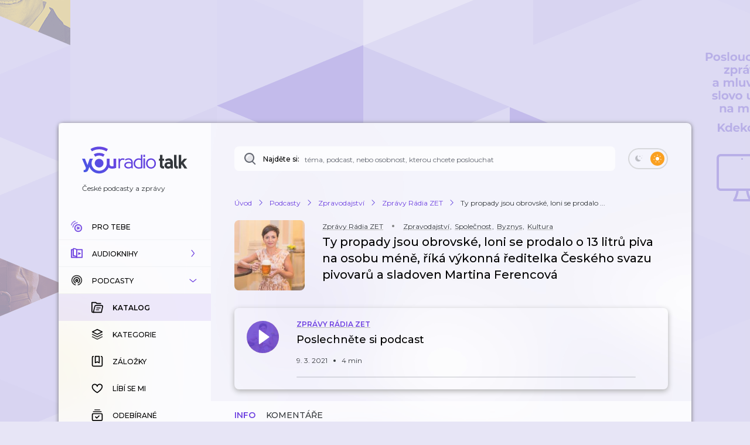

--- FILE ---
content_type: application/javascript; charset=UTF-8
request_url: https://talk.youradio.cz/_next/static/chunks/2366-3c05c758d45ba226.js
body_size: 7287
content:
"use strict";(self.webpackChunk_N_E=self.webpackChunk_N_E||[]).push([[2366],{12366:(e,t,a)=>{a.d(t,{A:()=>ef});var i=a(37876),s=a(15039),l=a.n(s),n=a(89099),r=a(14232),o=a(77742),d=a(8733),c=a(53633),m=a(48011),u=a(69605),p=a(76419),g=a(47385),h=a(5346),x=a(71795),y=a(82176);let k={back:{id:"Pages.PageHeader.back",defaultMessage:"Zpět"}};var f=a(72607),P=a(68150),b=a(71599),v=a(7722),A=a(900),T=a(55817),j=a(85039),w=a(25848),I=a(58589),C=a(69644),S=a(83133),D=a(68644),M=a(45386),E=a(31180),N=a(51367),U=a(2829);let H={abstract:{id:"Pages.TrackDetail.abstract",defaultMessage:"O epizodě podcastu"},abstractPremium:{id:"Pages.TrackDetail.abstractPremium",defaultMessage:"O kapitole audioknihy"},transcription:{id:"Pages.TrackDetail.transcription",defaultMessage:"Automatick\xfd přepis podcastu"},transcriptionPremium:{id:"Pages.TrackDetail.transcription",defaultMessage:"Automatick\xfd přepis audioknihy"},pageDescription:{id:"Pages.TrackDetail.pageDescription",defaultMessage:"Poslechněte si podcast zdarma"},pageDescriptionPremium:{id:"Pages.TrackDetail.pageDescriptionPremium",defaultMessage:"Poslechněte si audioknihu"},showSubtitle:{id:"Pages.TrackDetail.showSubtitle",defaultMessage:"Popis podcastu"},showSubtitlePremium:{id:"Pages.TrackDetail.showSubtitlePremium",defaultMessage:"Popis audioknihy"},noCommentsTrack:{id:"Pages.TrackDetail.noCommentsTrack",defaultMessage:"Buď prvn\xed, kdo komentuje epizodu."},noCommentsTrackPremium:{id:"Pages.TrackDetail.noCommentsTrackPremium",defaultMessage:"Buď prvn\xed, kdo komentuje kapitolu."},noInfoAvailable:{id:"Pages.TrackDetail.noInfoAvailable",defaultMessage:"Shrnut\xed epizody prozat\xedm nen\xed k dispozici."}};var z=a(10841),L=a.n(z),O=a(77328),R=a.n(O),F=a(52650),_=a(50176),B=a(49979),G=a(84855);let q=e=>{let{trackDetail:t,url:a,isPremium:s}=e,l=(0,j.rO)(t),n=(0,r.useMemo)(()=>(0,B.$)({html:l}),[l]),o=(0,j.Gi)(t),d=(0,m.d4)(e=>(0,w.Vk)(e,{showId:o})),c=(0,m.d4)(e=>(0,w.in)(e,{showId:o})),u=(0,M.z)(e=>(0,j.HQ)(e,null==t?void 0:t.id),[null==t?void 0:t.id]),p=(0,M.z)(e=>(0,j.WB)(e,null==t?void 0:t.id),[null==t?void 0:t.id]),g=(0,M.z)(e=>(0,j.i3)(e,null==t?void 0:t.id),[null==t?void 0:t.id]);if(!t)return null;let h=(0,j.G6)(t),x=(0,j.D8)(t),y=(0,j.D8)(t),k=(0,j.C4)(t),f=(0,j.m8)(t),P=(0,j.Iw)(t),b=[...null!=u?u:[],...null!=p?p:[]].flatMap(e=>{let t="headline"in e?null==e?void 0:e.headline:e.name;return t?[t]:[]}).join(F.UX),v={"@context":"https://schema.org/","@type":"PodcastEpisode",url:a,name:h,abstract:n,...b?{keywords:b}:{},...f?{duration:L().duration(f,"seconds").toISOString()}:{},...y?{datePublished:L()(y).toISOString()}:{},associatedMedia:{"@type":"MediaObject",contentUrl:k},partOfSeries:{"@type":"PodcastSeries",name:c,url:(0,_.A)({slug:d,maskedUrl:!0,absoluteUrl:!0,isPremium:s})}},A={"@context":"https://schema.org","@type":"Article",headline:h,image:[P],datePublished:x,author:g.map(e=>{let{name:t,slug:a}=e;return{"@type":"Organization",name:t,url:(0,G.A)({absoluteUrl:!0,maskedUrl:!0,isPremium:s,query:{author:a}})}})};return(0,i.jsx)(R(),{children:t&&(0,i.jsxs)(i.Fragment,{children:[(0,i.jsx)("script",{type:"application/ld+json",dangerouslySetInnerHTML:{__html:JSON.stringify(v)}}),(0,i.jsx)("script",{type:"application/ld+json",dangerouslySetInnerHTML:{__html:JSON.stringify(A)}})]})})};var V=a(77232),W=a(63528),$=a(88116),J=a(1094);let K=V.Ay.div.withConfig({componentId:"sc-69abd4ba-0"})(["display:flex;flex-flow:column;margin-bottom:40px;.ShowSubtitle{margin-top:30px;&.isEmpty{width:100%;min-height:60px;","}}.TrackDetailPlayCard{margin-top:30px;}h2,.AbstractHeading{margin-top:20px;margin-bottom:10px;&.isEmpty{min-height:31px;margin-bottom:8px;","}}.AbstractHeading{&.isEmpty{width:100%;min-height:66px;margin-bottom:10px;","}}.AbstractText{&.isEmpty{width:100%;min-height:300px;margin-bottom:30px;","}}.TrackDetailText.withTopMargin{margin-top:20px;}.mainTabs{margin-top:20px !important;margin-left:-40px !important;margin-right:-40px !important;@media (","){margin-left:-20px !important;margin-right:-20px !important;}}& .AddOrEditCommentTextAreaPlaceholder{height:120px;margin:20px 20px 0 20px;","}& .AddOrEditCommentSubmitPlaceholder{width:175px;height:44px;margin:10px 20px 20px 20px;","}"],$.U,$.U,$.U,$.U,W.Sj,$.U,$.U),Q=V.Ay.div.withConfig({componentId:"sc-69abd4ba-1"})(["margin-top:10px;padding:0 20px;display:flex;flex-flow:column;flex:1 1 auto;@media (","){margin-top:0;}"],W.MR),X=(0,V.Ay)(J.A).withConfig({componentId:"sc-69abd4ba-2"})(["font-size:15px;line-height:22px;&.withTopMargin{margin-top:24px;}"]),Y=V.Ay.div.withConfig({componentId:"sc-69abd4ba-3"})(["margin:0 -20px 40px -20px;"]),Z=V.Ay.div.withConfig({componentId:"sc-69abd4ba-4"})(["display:flex;flex-flow:column;align-items:center;justify-content:center;padding:128px 24px;text-align:center;button{margin-top:20px;}"]);var ee=a(87156),et=a.n(ee),ea=a(71864),ei=a(78260),es=a(44358),el=a(68059),en=a(56180),er=a(74997),eo=a(34129),ed=a(15625),ec=a(58355),em=a(34184),eu=a(65240),ep=a(39471),eg=a(90053),eh=a(22849);let ex=Array(7).fill(null),ey="track",ek=e=>{var t,a,s;let{isPremium:N,linkPressed:z,setLinkPressed:L,notFound:O,isRenderingInitialPageRef:F}=e,{isTablet:_}=(0,r.useContext)(g.Y),{formatMessage:G}=(0,o.A)(),V=(0,n.useRouter)(),W=(0,m.wA)(),{query:$}=V,J="string"==typeof $.slug?$.slug:"",ee="string"==typeof $.trackSlug?$.trackSlug:"",eo=(0,en.A)($),ed=(0,er.k)({query:$}),ek=(0,m.d4)(e=>(0,C.nV)(e,ee)),ef=(0,m.d4)(j.id),eP=(0,m.d4)(T.rV),eb=(0,M.z)(e=>(0,j.WB)(e,null==ek?void 0:ek.id),[null==ek?void 0:ek.id]),ev=(0,j.G6)(ek),eA=(0,j.Iw)(ek),{isCommentsApiRequestPending:eT,addCommentReduxKeys:ej,comments:ew,commentsRequestErrorMessage:eI,numberOfCommentsForCurrentPage:eC,numberOfComments:eS}=(0,eg.A)({slug:ee,isPremium:N,page:eo,commentTargetType:ey,parentId:void 0}),{trackDetailTabsEvaluated:eD,trackTranscriptStripped:eM,showSubtitleStripped:eE,trackAbstractEvaluated:eN,textEvaluated:eU,showId:eH,isTrackDetailApiRequestPending:ez,trackDetailApiRequestErrorMessage:eL}=(e=>{let{slug:t,trackDetailId:a,numberOfComments:i}=e,s=(0,m.d4)(e=>(0,j.rV)(e,a)),l=(0,m.d4)(e=>(0,j.MT)(e,a)),n=(0,r.useMemo)(()=>(0,er.A)({tabs:U.rv,isPrivate:s,numberOfDefaultItems:0,numberOfComments:i,numberOfChapters:null==l?void 0:l.length}),[s,i,null==l?void 0:l.length]),o=(0,m.d4)(e=>(0,C.VC)(e,a)),d=(0,m.d4)(e=>(0,C.B8)(e,a)),c=(0,m.d4)(e=>(0,C.CE)(e,a)),u=(0,m.d4)(e=>(0,j.A8)(e,a)),p=(0,m.d4)(e=>(0,w.qN)(e,u)),g=(0,r.useMemo)(()=>(0,B.$)({html:p,mode:"strip-only-necessary"}),[p]),h=(0,r.useMemo)(()=>(0,B.$)({html:c,mode:"strip-only-necessary"}),[c]),x=(0,r.useMemo)(()=>(0,B.$)({html:d,mode:"strip-only-necessary"}),[d]),y=(0,r.useMemo)(()=>(0,B.$)({html:o,mode:"strip-only-necessary"}),[o]);return{trackDetailTabsEvaluated:n,trackAbstract:o,trackTranscript:d,trackText:c,showId:u,showSubtitle:p,showSubtitleStripped:g,trackTextStripped:h,trackTranscriptStripped:x,textEvaluated:h||x,trackAbstractEvaluated:y,isTrackDetailApiRequestPending:(0,m.d4)(e=>(0,C.nj)(e,{slug:t})),trackDetailApiRequestErrorMessage:(0,m.d4)(e=>(0,C.BH)(e,{slug:t}))}})({slug:ee,trackDetailId:null==ek?void 0:ek.id,numberOfComments:eS}),eO="comments"===ed?eI:eL,eR="comments"===ed?eT:ez,eF=null!=(s=(0,m.d4)(e=>(0,w.Vk)(e,{showId:eH})))?s:J,e_=(0,m.d4)(e=>(0,w.in)(e,{showId:eH})),eB=(0,r.useCallback)(()=>{W((0,el.yP)({slug:ee,page:eo,commentTargetType:ey,parentId:void 0}))},[ee,eo,W]);(0,r.useEffect)(()=>{"comments"===ed&&eB()},[eB,ed]);let eG=(0,r.useCallback)(()=>{let e=V.asPath.includes(S.nG);"comments"===ed?eB():ee?W((0,I.qb)({isPremium:e,slug:ee})):console.error("TrackDetail.onRetryApiCall() - slug is not available")},[eB,ed,W,ee,V.asPath]),eq=()=>ek?[ek.id]:[],eV=ek?(0,E.A)({trackSlug:(0,j.yN)(ek),trackShowSlug:eF,maskedUrl:!0,absoluteUrl:!0,isPremium:N,tab:"default"}):"",eW=eN&&eN!==eU,e$=G(N?H.pageDescriptionPremium:H.pageDescription),{firstItemLoadedByButtonLoadMoreRef:eJ,focusRefIndex:eK}=(0,eh.i)({isPending:ez,page:eo,variableForResetPrevNumberOfPreviouslyLoadedPages:"".concat(ed)});return O?(0,i.jsx)(et(),{statusCode:404}):(0,i.jsxs)(K,{children:[(0,i.jsx)(f.A,{pageTitle:ev,pageDescription:eN||e$,socialTitle:ev,socialDescription:G(N?H.pageDescriptionPremium:H.pageDescription),twitterDescription:eN||e$,socialPageUrl:eV,socialImage:eA,page:$.page}),!!("comments"===ed&&$.slug)&&(0,i.jsx)(R(),{children:(0,i.jsx)("link",{rel:"canonical",href:eV})}),_&&(0,i.jsx)(x.A,{heading:(0,i.jsx)(d.A,{...k.back}),subHeading:e_}),ek&&!N&&(0,i.jsx)(q,{trackDetail:ek,url:eV,isPremium:N}),(0,i.jsxs)(Q,{children:[(0,i.jsx)(u.A,{showHeadline:e_,showCategory:null==eb||null==(t=eb[0])?void 0:t.name,showCategorySlug:null==eb||null==(a=eb[0])?void 0:a.slug,showSlug:eF,trackHeadline:ev,isPremium:N,pageType:"TrackDetail",linkPressed:z,setLinkPressed:L}),ek&&(0,i.jsxs)(i.Fragment,{children:[(0,i.jsx)(A.A,{isEmpty:!1,slug:ee,setLinkPressed:L,linkPressed:z}),(0,i.jsx)(P.A,{className:"TrackDetailPlayCard",trackId:ek.id,size:b.U,buttons:v.li,isAlwaysWithPlayButtonIcon:!0,getTracksForPlaylist:eq,playlistPageInitializer:U.EA,isWithoutShowHeadline:!1,playlistPageInitializerFromRedux:ef,focusRef:void 0,isUserLoggedIn:eP,linkPressed:z,setLinkPressed:L}),(0,i.jsx)(ea.A,{tabs:eD,trackSlug:ee,showSlug:eF,isPremium:N,tab:ed,linkPressed:z,setLinkPressed:L,isEmpty:ez&&!ek,type:"track"}),"default"===ed&&eW&&(0,i.jsxs)(i.Fragment,{children:[(0,i.jsx)(p.A,{className:"AbstractHeading",children:(0,i.jsx)(d.A,{...N?H.abstractPremium:H.abstract})}),(0,i.jsx)("div",{className:"StylesGenericRoot withBiggerText abstract Text",dangerouslySetInnerHTML:{__html:eN}})]}),"default"===ed&&eU&&(0,i.jsxs)(i.Fragment,{children:[eU===eM&&(0,i.jsx)(p.A,{className:"TranscriptHeading",children:(0,i.jsx)(d.A,{...N?H.transcriptionPremium:H.transcription})}),(0,i.jsx)("div",{className:l()("StylesGenericRoot withBiggerText TrackDetailText Text",{withTopMargin:eU!==eM||!eW}),dangerouslySetInnerHTML:{__html:eU}})]}),"default"===ed&&eE&&(0,i.jsxs)(i.Fragment,{children:[(0,i.jsx)(p.A,{className:"TranscriptHeading",children:(0,i.jsx)(d.A,{...N?H.showSubtitlePremium:H.showSubtitle})}),(0,i.jsx)(X,{className:"StylesGenericRoot withBiggerText Text",dangerouslySetInnerHTML:{__html:eE},domComponentType:"div"})]}),"chapters"===ed&&(0,i.jsx)(y.A,{trackSlug:ee,isUserLoggedIn:eP,playlistPageInitializer:U.EA}),!!("default"===ed&&!eW&&!eU&&!eE)&&(0,i.jsx)(X,{className:"withTopMargin",children:(0,i.jsx)(d.A,{...H.noInfoAvailable})})]}),ez&&!ek&&(0,i.jsx)(c.fe,{...(0,D.f)(ex),children:e=>{var t,a,s,l,n,r,o,d,c,m,u,p,g,h,x,y,k,f,v,T,j,w,I,C,S,D;return(0,i.jsxs)(i.Fragment,{children:[!_&&(0,i.jsx)(A.A,{style:{opacity:null!=(h=null==(t=e[0])?void 0:t.opacity)?h:1,transform:"scale(".concat(null!=(x=null==(a=e[0])?void 0:a.scale)?x:1,")")},isEmpty:!0,slug:ee,setLinkPressed:L,linkPressed:z}),(0,i.jsx)("div",{style:{opacity:null!=(y=null==(s=e[+!_])?void 0:s.opacity)?y:1,transform:"scale(".concat(null!=(k=null==(l=e[+!_])?void 0:l.scale)?k:1,")")},children:(0,i.jsx)(P.A,{isEmpty:!0,size:b.U,trackId:"",getTracksForPlaylist:eq,playlistPageInitializer:U.EA,isWithoutShowHeadline:!0,playlistPageInitializerFromRedux:ef,focusRef:void 0,isUserLoggedIn:eP})}),(0,i.jsx)("div",{className:"ShowSubtitle isEmpty",style:{opacity:null!=(f=null==(n=e[!_?2:1])?void 0:n.opacity)?f:1,transform:"scale(".concat(null!=(v=null==(r=e[!_?2:1])?void 0:r.scale)?v:1,")")}}),(0,i.jsx)("div",{className:"AbstractHeading isEmpty",style:{opacity:null!=(T=null==(o=e[!_?3:2])?void 0:o.opacity)?T:1,transform:"scale(".concat(null!=(j=null==(d=e[!_?3:2])?void 0:d.scale)?j:1,")")}}),(0,i.jsx)("div",{className:"AbstractText isEmpty",style:{opacity:null!=(w=null==(c=e[!_?4:3])?void 0:c.opacity)?w:1,transform:"scale(".concat(e[!_?4:3].scale,")")}}),(0,i.jsx)("div",{className:"AbstractHeading isEmpty",style:{opacity:null!=(I=null==(m=e[!_?5:4])?void 0:m.opacity)?I:1,transform:"scale(".concat(null!=(C=null==(u=e[!_?5:4])?void 0:u.scale)?C:1,")")}}),(0,i.jsx)("div",{className:"AbstractText isEmpty",style:{opacity:null!=(S=null==(p=e[!_?6:5])?void 0:p.opacity)?S:1,transform:"scale(".concat(null!=(D=null==(g=e[!_?6:5])?void 0:g.scale)?D:1,")")}})]})}}),"comments"!==ed||!eT||(null==ew?void 0:ew.length)?null:(0,i.jsxs)("div",{children:[(0,i.jsx)("div",{className:"AddOrEditCommentTextAreaPlaceholder"}),(0,i.jsx)("div",{className:"AddOrEditCommentSubmitPlaceholder"})]}),eT&&(null==ew?void 0:ew.length)===0||eL?null:"comments"===ed&&(0,i.jsxs)(Y,{children:[(0,i.jsx)(ei.A,{type:"add",commentReduxKeys:ej,commentId:void 0,initialCommentText:"",isUserLoggedIn:eP}),null==ew?void 0:ew.map((e,t,a)=>(0,i.jsx)(es.A,{id:e,isUserLoggedIn:eP,isPremium:N,isLast:t===a.length-1,slug:ee,commentTargetType:ey,isEmpty:!1,parentId:void 0,contextMenuCommentType:N?"comment-show-premium":"comment-show",commentType:"comment",focusRef:t===eK?eJ:void 0},e))]}),eR?F.current?(0,em.w)({isUserLoggedIn:eP,isPremium:N,styles:void 0,commentType:"comment"}):(0,i.jsx)(c.fe,{...(0,D.f)(),children:e=>(0,i.jsx)(i.Fragment,{children:(0,em.w)({styles:e,isUserLoggedIn:eP,isPremium:N,commentType:"comment"})})}):null,eO&&("comments"===ed||!ek)?(0,i.jsx)(h.A,{onClick:eG,dispatch:W,errorMessage:eO}):"comments"!==ed||eT||eI||(null==ew?void 0:ew.length)?null:(0,i.jsx)(Z,{children:(0,i.jsxs)(eu.A,{children:[(0,i.jsx)(d.A,{...N?H.noCommentsTrackPremium:H.noCommentsTrack}),(0,ep.H)(eo)]})}),"comments"===ed&&(0,i.jsx)(ec.A,{baseUrl:S.Ie,query:$,isRetryCall:!!eL,isPremium:N,onButtonLoadMore:()=>L(S.AG),isLoadMorePending:eT&&eo>1,numberOfRecordsForCurrentPage:eC,isPageWithRewrites:!1})]})]})};ek.getInitialProps=(0,N.C)(async e=>{let{store:t,query:a,asPath:i}=e,s=!!(null==i?void 0:i.includes(S.nG)),l="string"==typeof a.trackSlug?a.trackSlug:"",n=(0,en.A)(a),r=(0,C.nV)(t.getState(),l);return l&&!r?t.dispatch((0,I.qb)({isPremium:s,slug:l,setAsCurrentlyPlayingTrack:!!(a.seek||a.play),isInitiatedFromGetInitialProps:!0})):l||console.error("TrackDetail.getInitialProps() - slug is not available"),(null==a?void 0:a.tab)==="comments"&&t.dispatch((0,eo.T)((0,ed.cU)({slug:l,page:n,commentTargetType:ey,parentId:void 0}),!0)),{isPremium:s}});let ef=ek},51367:(e,t,a)=>{a.d(t,{C:()=>r});var i=a(81932),s=a(92672),l=a(39645),n=a(76875);let r=e=>s.A.getInitialPageProps(t=>async a=>{(0,l.bC)(t,a.req);let s=await e({...a,store:t}),r=!1;if(a.req){t.dispatch(i.Kp);try{await t.sagaTask.toPromise()}catch(e){e instanceof Error&&e.message===n.t5&&(a.res&&(a.res.statusCode=404),r=!0)}}return{...s,notFound:r}})},74997:(e,t,a)=>{a.d(t,{A:()=>s,k:()=>i});let i=e=>{let{query:t}=e,a=null==t?void 0:t.tab;return"comments"===a||"default"===a||"chapters"===a?a:"default"},s=e=>{let{tabs:t,numberOfDefaultItems:a,numberOfComments:i,numberOfChapters:s,isPrivate:l}=e;return t.flatMap(e=>"default"===e.key?[{...e,badge:a}]:"chapters"===e.key?s?[{...e,badge:s}]:[]:"comments"===e.key?l?[]:[{...e,badge:i}]:[e])}},90053:(e,t,a)=>{a.d(t,{A:()=>m});var i=a(14232),s=a(48011),l=a(83358),n=a(45386),r=a(69644),o=a(25848),d=a(68059),c=a(52650);let m=e=>{let{slug:t,isPremium:a,page:m,commentTargetType:u,parentId:p}=e,g=(0,s.wA)(),h=(0,s.d4)(e=>"track"===u?(0,r._G)(e,t):(0,o.TV)(e,t)),x=(0,i.useMemo)(()=>({slug:t,isPremium:a,page:m,commentTargetType:u,parentId:p}),[t,a,m,u,p]),y=(0,i.useMemo)(()=>({slug:t,commentTargetType:u,parentId:p}),[t,u,p]),k=(0,n.f)(e=>(0,l.vr)(e,x),[x]),f=(0,s.d4)(e=>(0,l.zD)(e,x)),P=(0,s.d4)(e=>(0,l.rT)(e,x)),b=(0,s.d4)(e=>(0,l.l7)(e,x)),v=(0,s.d4)(e=>(0,l.r0)(e,x));return{commentsCacheKeys:x,isCommentsApiRequestPending:f,isCommentsApiRequestPendingDueToPullToRefresh:P,addCommentReduxKeys:y,comments:k,commentsRequestErrorMessage:b,numberOfCommentsForCurrentPage:v,numberOfComments:(0,s.d4)(e=>"track"===u?(0,r.FA)(e,{id:h}):(0,o.jf)(e,{showDetailId:h})),loadCommentsData:(0,i.useCallback)(function(){let e=arguments.length>0&&void 0!==arguments[0]&&arguments[0];if(!t&&!p)return void console.error("CommentsPage.loadData(): slug and commentId are undefined");let a=Number(m);g((0,d.yP)({slug:null!=t?t:"",page:Number.isInteger(a)?a:1,commentTargetType:u,parentId:p,apiRequestInitiator:e?c.EE:void 0}))},[t,g,u,m,p])}}}}]);